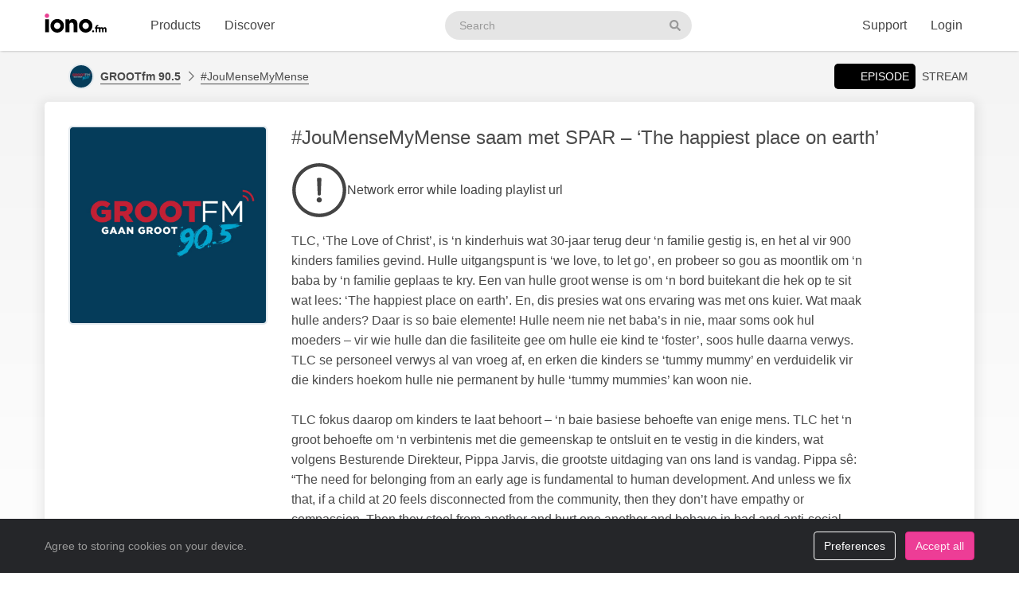

--- FILE ---
content_type: text/html; charset=UTF-8
request_url: https://www.iono.fm/e/1244334
body_size: 12210
content:
<!doctype html>
<!--[if lt IE 7]> <html class="no-js ie6" lang="en"> <![endif]-->
<!--[if IE 7]>    <html class="no-js ie7" lang="en" xmlns="http://www.w3.org/1999/xhtml" xmlns:og="http://ogp.me/ns#" xmlns:fb="https://www.facebook.com/2008/fbml"> <![endif]-->
<!--[if IE 8]>    <html class="no-js ie8" lang="en" xmlns="http://www.w3.org/1999/xhtml" xmlns:og="http://ogp.me/ns#" xmlns:fb="https://www.facebook.com/2008/fbml"> <![endif]-->
<!--[if gt IE 8]><!--> <html xmlns="http://www.w3.org/1999/xhtml" xmlns:og="http://ogp.me/ns#" xmlns:fb="https://www.facebook.com/2008/fbml" class="no-js no-canvas no-audio no-flash" lang="en"> <!--<![endif]-->
<head>

  <meta charset="utf-8">

  <!-- Always force latest IE rendering engine (even in intranet) & Chrome Frame
       Remove this if you use the .htaccess -->
  <meta http-equiv="X-UA-Compatible" content="IE=edge,chrome=1">

  <title>#JouMenseMyMense, 26 Oct #JouMenseMyMense saam met SPAR – ‘The happiest place on earth’ &middot; GROOTfm 90.5 - iono.fm</title>
  <meta name="description" content="#JouMenseMyMense, 26 Oct #JouMenseMyMense saam met SPAR – ‘The happiest place on earth’ - TLC, ‘The Love of Christ’, is ‘n kinderhuis wat 30-jaar terug deur ‘n familie gestig is, en het al vir 900 kinders families gevind. Hulle uitgangspunt is ‘we love, to let go’, en probeer so gou as moontlik om ‘n baba by ‘n familie geplaas te kry. Een van hulle groot wense is om ‘n bord buitekant die hek op te sit wat lees: ‘The happiest place on earth’. En, dis presies wat ons ervaring was met ons kuier. Wat maak hulle anders? Daar is so baie elemente! Hulle neem nie net baba’s in nie, maar soms ook hul moeders – vir wie hulle dan die fasiliteite gee om hulle eie kind te ‘foster’, soos hulle daarna verwys. TLC se personeel verwys al van vroeg af, en erken die kinders se ‘tummy mummy’ en verduidelik vir die kinders hoekom hulle nie permanent by hulle ‘tummy mummies’ kan woon nie.

TLC fokus daarop om kinders te laat behoort – ‘n baie basiese behoefte van enige mens. TLC het ‘n groot behoefte om ‘n verbintenis met die gemeenskap te ontsluit en te vestig in die kinders, wat volgens Besturende Direkteur, Pippa Jarvis, die grootste uitdaging van ons land is vandag. Pippa sê: “The need for belonging from an early age is fundamental to human development. And unless we fix that, if a child at 20 feels disconnected from the community, then they don’t have empathy or compassion. Then they steel from another and hurt one another and behave in bad and anti-social ways because they haven’t belonged to a society. They don’t understand how it feels to be loved and be important and be invested in, and we need to fix that.”

Nie net voorsien die personeel en span van TLC vir hierdie kinders ‘n tuiste, ‘n plek van veiligheid, liefde en ontferming nie, maar, wanneer die kinders aangeneem word, kry hulle ‘n foto-album. Hierdie foto-album bevat foto’s van mylpale (“milestones”) van tot hulle eerste tree, tot hulle eerste tand. Die kinders wat die huis dan verlaat, neem die album saam, sodat wanneer hulle daar weggaan, hulle nie net ‘n vertrekpunt het na hul volgende hoofstuk nie, maar ‘n verlede wat alles omhels wat so eie is aan ‘n kind met ‘n ‘normale’ opvoeding, begin en lewe. Pippa, Ellen, Tommy, die hele span, het ons harte so diep geraak. Dankie dat julle nie net waardige mense die wêreld instuur nie, maar getuienisse, stories, verhale van oorwinning. Dankie dat ons ‘the happiest place on earth’ kon ervaar. Ons paaie sal weer kruis.">
  <meta name="author" content="GROOTfm 90.5">
  <meta name="keywords" content="audio episode,GROOTfm 90.5,#JouMenseMyMense,#JouMenseMyMense saam met SPAR – ‘The happiest place on earth’">
    <meta name="robots" content="index,follow">
  
  <!-- Mobile viewport optimized: j.mp/bplateviewport -->
  <meta name="viewport" content="width=device-width, initial-scale=1.0, minimum-scale=1.0, maximum-scale=1.0, user-scalable=0">
  <meta name="handheldfriendly" content="true">

  <link rel="dns-prefetch" href="https://cdn.iono.fm/">
  
  <!-- Transcription -->
  
  <!-- Twitter Card / Facebook Opengraph -->
  <!-- Facebook Opengraph data, http://graph.facebook.com/ionopage -->
<meta property="fb:app_id" content="155575401253138" />
<meta property="fb:admins" content="iono.fm" />
<meta property="og:site_name" content="iono.fm" />
<meta property="og:type" content="music.song" />
<meta property="og:url" content="https://www.iono.fm/e/1244334" />
<meta property="og:title" content="#JouMenseMyMense saam met SPAR – ‘The happiest place on earth’" />
<meta property="og:description" content="TLC, ‘The Love of Christ’, is ‘n kinderhuis wat 30-jaar terug deur ‘n familie gestig is, en het al vir 900 kinders families gevind. Hulle uitgangspunt is ‘we love, to let go’, en probeer so gou as moontlik om ‘n baba by ‘n familie geplaas te kry. Een van hulle groot wense is om ‘n bord buitekant die hek op te sit wat lees: ‘The happiest place on earth’. En, dis presies wat ons ervaring was met ons kuier. Wat maak hulle anders? Daar is so baie elemente! Hulle neem nie net baba’s in nie, maar soms ook hul moeders – vir wie hulle dan die fasiliteite gee om hulle eie kind te ‘foster’, soos hulle daarna verwys. TLC se personeel verwys al van vroeg af, en erken die kinders se ‘tummy mummy’ en verduidelik vir die kinders hoekom hulle nie permanent by hulle ‘tummy mummies’ kan woon nie.

TLC fokus daarop om kinders te laat behoort – ‘n baie basiese behoefte van enige mens. TLC het ‘n groot behoefte om ‘n verbintenis met die gemeenskap te ontsluit en te vestig in die kinders, wat volgens Besturende Direkteur, Pippa Jarvis, die grootste uitdaging van ons land is vandag. Pippa sê: “The need for belonging from an early age is fundamental to human development. And unless we fix that, if a child at 20 feels disconnected from the community, then they don’t have empathy or compassion. Then they steel from another and hurt one another and behave in bad and anti-social ways because they haven’t belonged to a society. They don’t understand how it feels to be loved and be important and be invested in, and we need to fix that.”

Nie net voorsien die personeel en span van TLC vir hierdie kinders ‘n tuiste, ‘n plek van veiligheid, liefde en ontferming nie, maar, wanneer die kinders aangeneem word, kry hulle ‘n foto-album. Hierdie foto-album bevat foto’s van mylpale (“milestones”) van tot hulle eerste tree, tot hulle eerste tand. Die kinders wat die huis dan verlaat, neem die album saam, sodat wanneer hulle daar weggaan, hulle nie net ‘n vertrekpunt het na hul volgende hoofstuk nie, maar ‘n verlede wat alles omhels wat so eie is aan ‘n kind met ‘n ‘normale’ opvoeding, begin en lewe. Pippa, Ellen, Tommy, die hele span, het ons harte so diep geraak. Dankie dat julle nie net waardige mense die wêreld instuur nie, maar getuienisse, stories, verhale van oorwinning. Dankie dat ons ‘the happiest place on earth’ kon ervaar. Ons paaie sal weer kruis." />
<meta property="og:image" content="https://cdn.iono.fm/files/p274/logo_274_20250908_202204_750.jpeg" />
<meta property="og:rich_attachment" content="1" />
<meta property="og:audio" content="https://dl.iono.fm/epi/prov_274/epi_1244334_medium.m4a" />
<meta property="og:audio:secure_url" content="https://dl.iono.fm/epi/prov_274/epi_1244334_medium.m4a" />
<meta property="og:audio:type" content="audio/m4a" />
<!-- Twitter Card data @ionofm -->
<meta name="twitter:site" content="@ionofm">
<meta name="twitter:card" content="player" />
<meta name="twitter:title" content="#JouMenseMyMense saam met SPAR – ‘The happiest place on earth’" />
<meta name="twitter:image" content="https://cdn.iono.fm/files/p274/logo_274_20250908_202204_750.jpeg" />
<meta name="twitter:description" content="TLC, ‘The Love of Christ’, is ‘n kinderhuis wat 30-jaar terug deur ‘n familie gestig is, en het al vir 900 kinders families gevind. Hulle uitgangspunt is ‘we love, to let go’, en probeer so gou as moontlik om ‘n baba by ‘n familie geplaas te kry. Een van hulle groot wense is om ‘n bord buitekant die hek op te sit wat lees: ‘The happiest place on earth’. En, dis presies wat ons ervaring was met ons kuier. Wat maak hulle anders? Daar is so baie elemente! Hulle neem nie net baba’s in nie, maar soms ook hul moeders – vir wie hulle dan die fasiliteite gee om hulle eie kind te ‘foster’, soos hulle daarna verwys. TLC se personeel verwys al van vroeg af, en erken die kinders se ‘tummy mummy’ en verduidelik vir die kinders hoekom hulle nie permanent by hulle ‘tummy mummies’ kan woon nie.

TLC fokus daarop om kinders te laat behoort – ‘n baie basiese behoefte van enige mens. TLC het ‘n groot behoefte om ‘n verbintenis met die gemeenskap te ontsluit en te vestig in die kinders, wat volgens Besturende Direkteur, Pippa Jarvis, die grootste uitdaging van ons land is vandag. Pippa sê: “The need for belonging from an early age is fundamental to human development. And unless we fix that, if a child at 20 feels disconnected from the community, then they don’t have empathy or compassion. Then they steel from another and hurt one another and behave in bad and anti-social ways because they haven’t belonged to a society. They don’t understand how it feels to be loved and be important and be invested in, and we need to fix that.”

Nie net voorsien die personeel en span van TLC vir hierdie kinders ‘n tuiste, ‘n plek van veiligheid, liefde en ontferming nie, maar, wanneer die kinders aangeneem word, kry hulle ‘n foto-album. Hierdie foto-album bevat foto’s van mylpale (“milestones”) van tot hulle eerste tree, tot hulle eerste tand. Die kinders wat die huis dan verlaat, neem die album saam, sodat wanneer hulle daar weggaan, hulle nie net ‘n vertrekpunt het na hul volgende hoofstuk nie, maar ‘n verlede wat alles omhels wat so eie is aan ‘n kind met ‘n ‘normale’ opvoeding, begin en lewe. Pippa, Ellen, Tommy, die hele span, het ons harte so diep geraak. Dankie dat julle nie net waardige mense die wêreld instuur nie, maar getuienisse, stories, verhale van oorwinning. Dankie dat ons ‘the happiest place on earth’ kon ervaar. Ons paaie sal weer kruis." />
<meta name="twitter:player" content="https://embed.iono.fm/epi/1244334" />
<meta name="twitter:player:width" content="320" />
<meta name="twitter:player:height" content="135" />
<meta name="twitter:creator" content="@GrootFM">

  <!-- oEmbed discovery -->
  <link rel="alternate" type="application/json+oembed" href="https://embed.iono.fm/oembed?url=https%3A%2F%2Fwww.iono.fm%2Fe%2F1244334&format=json" title="#JouMenseMyMense, 26 Oct #JouMenseMyMense saam met SPAR – ‘The happiest place on earth’">

  <!-- Different Favicon for DEV/QA -->
  
  <!-- Favicon -->
  <link rel="icon" href="/favicon.svg?v=11.4.2.0" type="image/svg+xml">
  <link rel="icon" href="/favicon.ico?v=11.4.2.0" sizes="any"> <!-- 16x16 and 32×32 -->
  <link rel="apple-touch-icon" href="/favicon/favicon-180.png?v=11.4.2.0"> <!-- 180×180 -->
  <link rel="manifest" href="/site.webmanifest?v=11.4.2.0"> <!-- 192×192 and 512x512 -->
  
  <meta name="theme-color" content="#ffffff">
  <!-- <meta name="theme-color" media="(prefers-color-scheme: light)" content="white" /> -->
  <!-- <meta name="theme-color" media="(prefers-color-scheme: dark)" content="black" /> -->

  
  
  <!-- NewRelic Browser / RUM -->
   
    <script type="text/plain" cookie-consent="analytics" src="/js/newrelic.website.js"></script>
  
  <!-- Custom web fonts -->
  
  <!-- CSS load defined style sheets; implied media="all" -->
            <link rel="stylesheet" async href="/css/min/normal.css?v=11.4.2.0">
      
      <style>
      /* Page overloads for CSS variables */
      :root {
        --page-accent: #053C5A;
        --list-hover: #053C5A;
      }
    </style>
  
      <link rel="stylesheet" media="print" href="/css/min/print.css" type="text/css">
  
  <!-- opensearch discovery: http://www.opensearch.org/Home -->
  <link rel="search" type="application/opensearchdescription+xml" title="iono.fm" href="/api/opensearch" >
  <script src="/js/vendor/modernizr-2.8.2.min.js"></script>
  
      <!-- Plausible analytics for admin usage -->
    
    <!-- Pipedrive leadfeeder for product pages -->
      
</head>
<body>
  
  <div id="container">
          <div class="scroll-progress" hidden>
        <div class="scroll-progress-bar"></div>
      </div>
    
    <header class="c-navbar-wrapper no-print">
  		<div class="c-navbar c-navbar--light">
    <div class="container-fluid hidden-phone">
        <div class="c-navbar-inner">
            <a href="/" class="c-navbar-brand">
                <svg class="c-navbar-logo" role="presentation" aria-hidden="true">
                    <use xlink:href="/svg/spritemap.v67089b1e727fa2cd86dd008cb1b4ef77.svg#logo" fill="inherit"/>
                </svg>
                <span class="h-sr-only">Visit iono.fm homepage</span>
            </a>

            <!-- IMPORTANT: Don't remove the comments after the nav items, we use comments here to prevent browsers adding whitespace between inline-block elements -->
            <nav class="c-navbar-nav h-text--nowrap">
                <div id="navbar-podcasting-menu" class="c-navbar-item dropdown">
                    <button class="c-navbar-link" data-toggle="dropdown">Products</button>

                    <div class="dropdown-menu c-navbar-dropdown-menu fade">
                        <div class="c-navbar-section c-navbar-section--left">
                            <a class="c-navbar-dropdown-item" href="/products/podcasting">
                                <svg class="icon icon--accented icon--medium"  role="presentation" aria-hidden="true"><use xlink:href="/svg/spritemap.v67089b1e727fa2cd86dd008cb1b4ef77.svg#icon-podcasting"/></svg>                                <div class="h-d--inline-block">
                                    <div class="c-navbar-dropdown-title">Podcast hosting</div>
                                    <div class="c-navbar-dropdown-desc">Modern podcasting platform</div>
                                </div>
                                <i class="icon icon--right fa fa-chevron-right"></i>
                            </a>

                            <a class="c-navbar-dropdown-item" href="/products/streaming">
                                <svg class="icon icon--accented icon--medium"  role="presentation" aria-hidden="true"><use xlink:href="/svg/spritemap.v67089b1e727fa2cd86dd008cb1b4ef77.svg#icon-RadioStreaming"/></svg>                                <div class="h-d--inline-block">
                                    <div class="c-navbar-dropdown-title">Radio streaming</div>
                                    <div class="c-navbar-dropdown-desc">For commercial & community stations</div>
                                </div>
                                <i class="icon icon--right fa fa-chevron-right"></i>
                            </a>

                            <a class="c-navbar-dropdown-item" href="/products/advertising">
                                <svg class="icon icon--accented icon--medium"  role="presentation" aria-hidden="true"><use xlink:href="/svg/spritemap.v67089b1e727fa2cd86dd008cb1b4ef77.svg#icon-Advertising"/></svg>                                <div class="h-d--inline-block">
                                    <div class="c-navbar-dropdown-title">Advertising</div>
                                    <div class="c-navbar-dropdown-desc">Podcast & stream ad insertion</div>
                                </div>
                                <i class="icon icon--right fa fa-chevron-right"></i>
                            </a>

                            <hr class="c-navbar-dropdown-separator" />

                            <a class="c-navbar-dropdown-item" href="/pricing">
                                <svg class="icon icon--accented icon--medium"  role="presentation" aria-hidden="true"><use xlink:href="/svg/spritemap.v67089b1e727fa2cd86dd008cb1b4ef77.svg#icon-ProductPricing"/></svg>                                <div class="c-navbar-dropdown-title">Pricing & sign-up</div>
                                <i class="icon icon--right fa fa-chevron-right"></i>
                            </a>
                        </div>

                        <div class="c-navbar-section c-navbar-section--right">
                            <a class="c-navbar-dropdown-item" href="/products/webapp">
                                <svg class="icon icon--accented icon--medium"  role="presentation" aria-hidden="true"><use xlink:href="/svg/spritemap.v67089b1e727fa2cd86dd008cb1b4ef77.svg#icon-MobileWebApp"/></svg>                                <div class="h-d--inline-block">
                                    <div class="c-navbar-dropdown-title">Mobile app</div>
                                    <div class="c-navbar-dropdown-desc">Themed mobile app for your content</div>
                                </div>
                                <i class="icon icon--right fa fa-chevron-right"></i>
                            </a>

                            <a class="c-navbar-dropdown-item" href="/products/recognition">
                                <svg class="icon icon--accented icon--medium"  role="presentation" aria-hidden="true"><use xlink:href="/svg/spritemap.v67089b1e727fa2cd86dd008cb1b4ef77.svg#icon-AudioRecognition01"/></svg>                                <div class="h-d--inline-block">
                                    <div class="c-navbar-dropdown-title">Recognition</div>
                                    <div class="c-navbar-dropdown-desc">Recognise songs &amp; ads in live streams</div>
                                </div>
                                <i class="icon icon--right fa fa-chevron-right"></i>
                            </a>

                            <a class="c-navbar-dropdown-item" href="/products/archiving">
                                <svg class="icon icon--accented icon--medium"  role="presentation" aria-hidden="true"><use xlink:href="/svg/spritemap.v67089b1e727fa2cd86dd008cb1b4ef77.svg#icon-StreamArchive"/></svg>                                <div class="h-d--inline-block">
                                    <div class="c-navbar-dropdown-title">Stream archive</div>
                                    <div class="c-navbar-dropdown-desc">Archive radio streams to the cloud</div>
                                </div>
                                <i class="icon icon--right fa fa-chevron-right"></i>
                            </a>

                            <hr class="c-navbar-dropdown-separator" />

                            <a class="c-navbar-dropdown-item" href="#sales-modal" data-toggle="slidein" data-remote="/support/contact/sales">
                                <svg class="icon icon--accented icon--medium"  role="presentation" aria-hidden="true"><use xlink:href="/svg/spritemap.v67089b1e727fa2cd86dd008cb1b4ef77.svg#icon-ContactSales"/></svg>                                <div class="h-d--inline-block">
                                    <div class="c-navbar-dropdown-title">Contact sales</div>
                                </div>
                                <i class="icon icon--right fa fa-chevron-right"></i>
                            </a>
                        </div>
                    </div>
                </div><!--
             --><a href="/browse" class="c-navbar-item c-navbar-link active">Discover</a>
            </nav>

            <form method="get" action="/search" class="c-navbar-search">
                <div class="c-search-input c-navbar-search-input">
                    <label for="navbar-search-input" class="h-sr-only">Search podcasts</label>
                    <input type="text" id="navbar-search-input" name="search" class="c-navbar-search-input-control c-search-input-control" placeholder="Search">

                    <button type="submit" class="c-navbar-search-input-btn c-search-input-btn" tabindex="-1">
                        <svg class="icon "  role="presentation" aria-hidden="true"><use xlink:href="/svg/spritemap.v67089b1e727fa2cd86dd008cb1b4ef77.svg#icon-search"/></svg>                        <span class="h-sr-only">Search</span>
                    </button>
                </div>
            </form>

            <div class="c-navbar-nav c-navbar-nav--right h-text--nowrap">
                <div class="c-navbar-item dropdown" id="navbar-support-menu">
                    <button class="c-navbar-link" data-toggle="dropdown">Support</button>

                    <div class="dropdown-menu c-navbar-dropdown-menu fade">
                        <a class="c-navbar-dropdown-item" href="http://status.iono.fm" target="_blank">
                            <svg class="icon icon--accented icon--medium"  role="presentation" aria-hidden="true"><use xlink:href="/svg/spritemap.v67089b1e727fa2cd86dd008cb1b4ef77.svg#icon-PlatformStatus"/></svg>                            <span class="h-d--inline-block">
                                <div class="c-navbar-dropdown-title">Platform status</div>
                                <div class="c-navbar-dropdown-desc">Platform outages &amp; incidents</div>
                            </span>
                            <i class="icon icon--right fa fa-external-link-alt"></i>
                        </a>
                        <a class="c-navbar-dropdown-item" href="https://support.iono.fm" target="_blank">
                            <svg class="icon icon--accented icon--medium"  role="presentation" aria-hidden="true"><use xlink:href="/svg/spritemap.v67089b1e727fa2cd86dd008cb1b4ef77.svg#icon-FAQ"/></svg>                            <span class="h-d--inline-block">
                                <div class="c-navbar-dropdown-title">FAQ &amp; documentation</div>
                                <div class="c-navbar-dropdown-desc">Support knowledge base</div>
                            </span>
                            <i class="icon icon--right fa fa-external-link-alt"></i>
                        </a>
                        <a class="c-navbar-dropdown-item" href="#support-modal" data-remote="/support/contact/support" data-toggle="slidein">
                            <svg class="icon icon--accented icon--medium"  role="presentation" aria-hidden="true"><use xlink:href="/svg/spritemap.v67089b1e727fa2cd86dd008cb1b4ef77.svg#icon-UserSupport"/></svg>                            <span class="h-d--inline-block">
                                <div class="c-navbar-dropdown-title">Contact support</div>
                                <div class="c-navbar-dropdown-desc">Contact our support team</div>
                            </span>
                            <i class="icon icon--right fa fa-chevron-right"></i>
                        </a>
                    </div>
                </div>
                                    <a href="/login" class="c-navbar-link">Login</a>
                            </div>
        </div>
    </div>

    <div class="c-navbar--mobile visible-phone">
        <div class="container-fluid">
            <div class="c-navbar-inner clearfix">
                <a href="/" class="c-navbar-brand">
                    <svg class="c-navbar-logo" role="presentation" aria-hidden="true">
                        <use xlink:href="/svg/spritemap.v67089b1e727fa2cd86dd008cb1b4ef77.svg#logo" fill="inherit"/>
                    </svg>
                </a>

                <button type="button" class="c-navbar-link c-navbar-toggle-btn" data-toggle="modal" data-target="#navbar-mobile-menu">
                    <svg class="icon " style="width:24px; height:24px;" role="presentation" aria-hidden="true"><use xlink:href="/svg/spritemap.v67089b1e727fa2cd86dd008cb1b4ef77.svg#icon-bars--regular"/></svg>                </button>
            </div>
        </div>
    </div>
</div>

<div class="modal hide fade c-navbar-modal" id="navbar-mobile-menu" tabindex="-1" aria-labelledby="navbar-mobile-menu-title" aria-hidden="true" style="position: fixed">
    <div class="modal-header c-navbar-modal-header clearfix">
        <button type="button" class="c-navbar-modal-close-btn pull-right" data-dismiss="modal" aria-hidden="true">
            <svg class="icon " style="width:24px; height:24px;" role="presentation" aria-hidden="true"><use xlink:href="/svg/spritemap.v67089b1e727fa2cd86dd008cb1b4ef77.svg#icon-times--regular"/></svg>        </button>
    </div>
    <div class="modal-body">
        <ul class="nav nav-list">
            <li class="nav-header">Discover</li>
            <li>
                <a href="/browse">
                    <svg class="icon icon--accented icon--medium"  role="presentation" aria-hidden="true"><use xlink:href="/svg/spritemap.v67089b1e727fa2cd86dd008cb1b4ef77.svg#icon-Discover"/></svg>Discover podcasts & streams
                </a>
            </li>
            <li>
                <form action="/search" method="GET" class="h-mb--0">
                    <div class="c-search-input">
                        <input type="text" class="o-form-input c-search-input-control" name="search" placeholder="Search..." style="border-radius:9999px;">
                        <button type="submit" class="c-search-input-btn btn-icon"><svg class="icon "  role="presentation" aria-hidden="true"><use xlink:href="/svg/spritemap.v67089b1e727fa2cd86dd008cb1b4ef77.svg#icon-search"/></svg></button>
                    </div>
                </form>
            </li>

            <li class="nav-header">Account</li>
                            <li>
                    <a href="/login">
                        <svg class="icon icon--accented icon--medium"  role="presentation" aria-hidden="true"><use xlink:href="/svg/spritemap.v67089b1e727fa2cd86dd008cb1b4ef77.svg#icon-SignIn"/></svg>Login
                    </a>
                </li>
            
            
            
            <li class="nav-header">Business products</li>
            <li>
                <a href="/products/podcasting"><svg class="icon icon--accented icon--medium"  role="presentation" aria-hidden="true"><use xlink:href="/svg/spritemap.v67089b1e727fa2cd86dd008cb1b4ef77.svg#icon-podcasting"/></svg>Podcast hosting</a>
            </li>
            <li>
                <a href="/products/streaming"><svg class="icon icon--accented icon--medium"  role="presentation" aria-hidden="true"><use xlink:href="/svg/spritemap.v67089b1e727fa2cd86dd008cb1b4ef77.svg#icon-RadioStreaming"/></svg>Radio streaming</a>
            </li>
            <li>
                <a href="/products/advertising"><svg class="icon icon--accented icon--medium"  role="presentation" aria-hidden="true"><use xlink:href="/svg/spritemap.v67089b1e727fa2cd86dd008cb1b4ef77.svg#icon-Advertising"/></svg>Advertising</a>
            </li>
            <li>
                <a href="/products/webapp"><svg class="icon icon--accented icon--medium"  role="presentation" aria-hidden="true"><use xlink:href="/svg/spritemap.v67089b1e727fa2cd86dd008cb1b4ef77.svg#icon-MobileWebApp"/></svg>Mobile app</a>
            </li>
            <li>
                <a href="/products/recognition"><svg class="icon icon--accented icon--medium"  role="presentation" aria-hidden="true"><use xlink:href="/svg/spritemap.v67089b1e727fa2cd86dd008cb1b4ef77.svg#icon-AudioRecognition01"/></svg>Recognition</a>
            </li>
            <li>
                <a href="/products/archiving"><svg class="icon icon--accented icon--medium"  role="presentation" aria-hidden="true"><use xlink:href="/svg/spritemap.v67089b1e727fa2cd86dd008cb1b4ef77.svg#icon-StreamArchive"/></svg>Stream archive</a>
            </li>
            <li>
                <a href="/pricing"><svg class="icon icon--accented icon--medium"  role="presentation" aria-hidden="true"><use xlink:href="/svg/spritemap.v67089b1e727fa2cd86dd008cb1b4ef77.svg#icon-ProductPricing"/></svg>Pricing & sign-up</a>
            </li>
            <li>
                <a href="#sales-modal" data-toggle="slidein" data-remote="/support/contact/sales"><svg class="icon icon--accented icon--medium"  role="presentation" aria-hidden="true"><use xlink:href="/svg/spritemap.v67089b1e727fa2cd86dd008cb1b4ef77.svg#icon-ContactSales"/></svg>Contact sales</a>
            </li>

            <li class="nav-header">Support</li>
            <li>
                <a href="http://status.iono.fm" target="_blank">
                    <svg class="icon icon--accented icon--medium"  role="presentation" aria-hidden="true"><use xlink:href="/svg/spritemap.v67089b1e727fa2cd86dd008cb1b4ef77.svg#icon-PlatformStatus"/></svg>Platform status
                </a>
            </li>
            <li>
                <a href="https://support.iono.fm" target="_blank">
                    <svg class="icon icon--accented icon--medium"  role="presentation" aria-hidden="true"><use xlink:href="/svg/spritemap.v67089b1e727fa2cd86dd008cb1b4ef77.svg#icon-FAQ"/></svg>FAQ & documentation
                </a>
            </li>
            <li>
                <a href="#support-modal" data-remote="/support/contact/support" data-toggle="slidein">
                    <svg class="icon icon--accented icon--medium"  role="presentation" aria-hidden="true"><use xlink:href="/svg/spritemap.v67089b1e727fa2cd86dd008cb1b4ef77.svg#icon-UserSupport"/></svg>Contact support
                </a>
            </li>
        </ul>
    </div>
</div>
    </header>

    <div id="main" role="main">
    		<!-- <div id="page">  -->
    
    <div class="content_background">
        
                    <div class="browse-menu">
    <div class="container-fluid">
        <div class="browse-menu-inner">
            <picture><source srcset="https://cdn.iono.fm/files/p274/logo_274_20250908_202204_120.avif" type="image/avif"><img height="40" width="40" src="https://cdn.iono.fm/files/p274/logo_274_20250908_202204_120.jpeg" alt="" class="browse-menu-logo thumbnail" /></picture>
            <div class="browse-menu-breadcrumbs">
                <a href="/p/274"><b>GROOTfm 90.5</b></a>
                <a href="/c/4387">#JouMenseMyMense</a>
            </div>

            <ul class="menu">
                <li><a href="/e/1244334" class="selected"><i class="icon fa fa-waveform-lines"></i>Episode</a></li>
                                    <li><a href="/s/330">Stream</a></li>
                            </ul>
        </div>
    </div>
</div>
        
        <div class=" container-fluid">
                                        
                <noscript>
                    <div class="alert alert-error">This site requires JavaScript to be enabled. Please enable JavaScript in your browser settings, or upgrade to a modern browser.</div>
                </noscript>
                
                            
            
            <!-- <div class="row-fluid"> -->
        		<!-- <div class="span12"> -->
            <div class="content_wrapper">
                <div class="content_main">
                                             


<article itemscope itemtype="http://schema.org/MusicRecording" id="urn_ionocm_epi_1244334" class="fragment_detail card h-p--0 h-mb--4u">
    <!-- Populate concistent Microdata for Google crawlers -->
    <meta itemprop="name" content="26 Oct #JouMenseMyMense saam met SPAR – ‘The happiest place on earth’">
    <meta itemprop="url" content="https://www.iono.fm/e/1244334">
    <meta itemprop="duration" content="PT10M38S">    <meta itemprop="byArtist" content="GROOTfm 90.5">
    <meta itemprop="provider" content="https://www.iono.fm/p/274">
    <meta itemprop="inAlbum" content="#JouMenseMyMense">

    
    <div class="card-body">
    	<div class="fragment_detail_left">
            <div class="fragment_detail_logo thumbnail">  <div class="aspect-1x1"><picture><source srcset="https://cdn.iono.fm/files/p274/logo_274_20250908_202204_750.avif" type="image/avif"><img height="250" width="250" src="https://cdn.iono.fm/files/p274/logo_274_20250908_202204_750.jpeg" alt="" style="width: 100%; height: auto;" /></picture>  </div></div>    	</div>

        <div class="fragment_detail_middle">
            <!-- Page header -->
        	<h1 class="fragment_detail_header">
        		                #JouMenseMyMense saam met SPAR – ‘The happiest place on earth’        	</h1>

            
                            <div class="h-my--2u">
                    <div class="player"
    data-urn="urn:ionocm:epi:1244334"
    data-source="https://iframe.iono.fm/playlists/e/1244334"
    data-ad-skip-offset="10"
            
    >
<div class="player-placeholder h-text--muted">
    <svg width="70px" height="70px" xmlns="http://www.w3.org/2000/svg" fill="currentColor" viewBox="0 0 512 512"><path d="M256 504c137 0 248-111 248-248S393 8 256 8 8 119 8 256s111 248 248 248zM40 256c0-118.7 96.1-216 216-216 118.7 0 216 96.1 216 216 0 118.7-96.1 216-216 216-118.7 0-216-96.1-216-216z"></path><path d="M360.567 240.682l-149.286-91.093C197.879 142.098 181 151.718 181 167.467v177.077c0 15.664 16.795 25.369 30.281 17.878l149.286-85.985c13.911-7.747 13.911-27.923 0-35.755zm-152.424 83.259V188.665c0-4.001 4.326-6.47 7.719-4.341l114.084 69.553c3.308 2.043 3.224 6.896-.084 8.769l-114.085 65.722c-3.393 1.958-7.634-.51-7.634-4.427z"></path></svg>

    <div>Loading player...</div>
</div>
</div>                </div>
            
            <!-- Description -->
            <div itemprop="description" class="fragment_desc_detail">
                                    TLC, ‘The Love of Christ’, is ‘n kinderhuis wat 30-jaar terug deur ‘n familie gestig is, en het al vir 900 kinders families gevind. Hulle uitgangspunt is ‘we love, to let go’, en probeer so gou as moontlik om ‘n baba by ‘n familie geplaas te kry. Een van hulle groot wense is om ‘n bord buitekant die hek op te sit wat lees: ‘The happiest place on earth’. En, dis presies wat ons ervaring was met ons kuier. Wat maak hulle anders? Daar is so baie elemente! Hulle neem nie net baba’s in nie, maar soms ook hul moeders – vir wie hulle dan die fasiliteite gee om hulle eie kind te ‘foster’, soos hulle daarna verwys. TLC se personeel verwys al van vroeg af, en erken die kinders se ‘tummy mummy’ en verduidelik vir die kinders hoekom hulle nie permanent by hulle ‘tummy mummies’ kan woon nie.<br />
<br />
TLC fokus daarop om kinders te laat behoort – ‘n baie basiese behoefte van enige mens. TLC het ‘n groot behoefte om ‘n verbintenis met die gemeenskap te ontsluit en te vestig in die kinders, wat volgens Besturende Direkteur, Pippa Jarvis, die grootste uitdaging van ons land is vandag. Pippa sê: “The need for belonging from an early age is fundamental to human development. And unless we fix that, if a child at 20 feels disconnected from the community, then they don’t have empathy or compassion. Then they steel from another and hurt one another and behave in bad and anti-social ways because they haven’t belonged to a society. They don’t understand how it feels to be loved and be important and be invested in, and we need to fix that.”<br />
<br />
Nie net voorsien die personeel en span van TLC vir hierdie kinders ‘n tuiste, ‘n plek van veiligheid, liefde en ontferming nie, maar, wanneer die kinders aangeneem word, kry hulle ‘n foto-album. Hierdie foto-album bevat foto’s van mylpale (“milestones”) van tot hulle eerste tree, tot hulle eerste tand. Die kinders wat die huis dan verlaat, neem die album saam, sodat wanneer hulle daar weggaan, hulle nie net ‘n vertrekpunt het na hul volgende hoofstuk nie, maar ‘n verlede wat alles omhels wat so eie is aan ‘n kind met ‘n ‘normale’ opvoeding, begin en lewe. Pippa, Ellen, Tommy, die hele span, het ons harte so diep geraak. Dankie dat julle nie net waardige mense die wêreld instuur nie, maar getuienisse, stories, verhale van oorwinning. Dankie dat ons ‘the happiest place on earth’ kon ervaar. Ons paaie sal weer kruis.                            </div>

            
            <div class="fragment_tags">
                
                <span class="fragment_tag" title="Publish date">
                    <i class="icon far fa-clock"></i>26 Oct 2022                </span>

                <span class="fragment_tag" title="Language">
                    <i class="icon far fa-music-alt -fa-language"></i>Afrikaans                </span>

                
                
                                                            <!-- Geographic information - not for Books -->
                        <span class="fragment_tag" title="Country">
                            <i class="icon far fa-map-marker-alt -fa-globe-africa"></i>South Africa                        </span>
                                    
                                    <!-- Categories -->
                    <span itemprop="keywords" class="fragment_tag" title="Categories">
                        <i class="icon far fa-tags"></i>Technology &middot; TV & Film                    </span>
                
                            </div>

            <div class="fragment_actions">
                                    <button type="button" class="btn btn-default btn-icon@phone btn-hollow -btn-pilled" data-toggle="slidein" data-remote="/episodes/1244334/share">
                        <i class="icon far fa-share-alt"></i><span class="btn-label">Share</span>
                    </button>
                
                                    <button type="button" class="btn btn-default btn-icon@phone btn-hollow" data-toggle="slidein" data-remote="/channels/4387/follow">
                        <i class="icon far fa-rss"></i><span class="btn-label">Follow</span>
                    </button>

                                            <button class="btn btn-default btn-icon@phone btn-hollow -btn-pilled" data-toggle="slidein" data-remote="/episodes/1244334/download"><i class="icon far fa-download"></i><span class="btn-label">Download</span></button>
                                                                                        </div>
        </div>
    </div>
</article>

<!-- Show dashboard to admin users -->
    
    

<!-- Show transcript(if available and display to end-user selected) -->

            
        <div class="browse-list">
    <div class="browse-list-header">
        <h3 class="browse-list-title">Other recent episodes</h3>
    </div>
    <div class="browse-list-items card">
                    <article
    data-state="ready"
    itemprop="track"
    itemscope
    itemtype="http://schema.org/MusicRecording"
    id="urn_ionocm_epi_1365510"
    class="fragment_list fragment_list--linked even"
>
    <!-- Populate concistent Microdata for Google crawlers -->
    <meta itemprop="name" content="2 Oct JMMM 21 SEP">
    <meta itemprop="url" content="https://www.iono.fm/e/1365510">
    <meta itemprop="duration" content="PT5M3S">    <meta itemprop="byArtist" content="GROOTfm 90.5">
    <meta itemprop="provider" content="https://www.iono.fm/p/274">
    <meta itemprop="inAlbum" content="#JouMenseMyMense">

	<div class="fragment_list_left">
        <div class="fragment_list_logo thumbnail">  <div class="aspect-1x1"><picture><source srcset="https://cdn.iono.fm/files/p274/logo_274_20250908_202204_350.avif" type="image/avif"><img height="140" width="140" src="https://cdn.iono.fm/files/p274/logo_274_20250908_202204_350.jpeg" alt="" loading="lazy" style="width: 100%; height: auto;" /></picture>  </div></div>	</div>

                
    <!-- Middle frame -->
	<div class="fragment_list_middle">
		<!-- Title: diff (name) -->
		<h3 class="fragment_list_header">
            <a href="/e/1365510" class="stretched-link">
    			JMMM 21 SEP            </a>
		</h3>

        <!-- Display any action error -->
		
		<!-- Subtitles: only if not on channel page -->
		
        
        
		<!-- Description -->
		<div itemprop="description" class="fragment_desc">
            Die omvang van die nood laat mens soms oorweldig, verlam en selfs effens lomp voel. Net omdat ons nie alles vir almal kan wees en doen nie, beteken nie ons moet ons gewone menslike omgee verloor wat fokus op dit wat ons wel vir mekaar kan doen nie.  GROOTfm 90.5…        </div>

        <div class="fragment_list_tags">
                            <span class="fragment_tag" title="Published">
                    <i class="icon far fa-clock"></i>2 Oct 2023                </span>
            
            <span class="fragment_tag" title="Duration">
                <i class="icon far fa-stopwatch"></i>5&nbsp;min            </span>
        </div>

        	</div>

    <i class="icon fa fa-chevron-right"></i>
</article>
                    <article
    data-state="ready"
    itemprop="track"
    itemscope
    itemtype="http://schema.org/MusicRecording"
    id="urn_ionocm_epi_1254454"
    class="fragment_list fragment_list--linked even"
>
    <!-- Populate concistent Microdata for Google crawlers -->
    <meta itemprop="name" content="22 Nov #JouMenseMyMense saam met SPAR – Dié hoop beskaam nie…">
    <meta itemprop="url" content="https://www.iono.fm/e/1254454">
    <meta itemprop="duration" content="PT9M52S">    <meta itemprop="byArtist" content="GROOTfm 90.5">
    <meta itemprop="provider" content="https://www.iono.fm/p/274">
    <meta itemprop="inAlbum" content="#JouMenseMyMense">

	<div class="fragment_list_left">
        <div class="fragment_list_logo thumbnail">  <div class="aspect-1x1"><picture><source srcset="https://cdn.iono.fm/files/p274/logo_274_20250908_202204_350.avif" type="image/avif"><img height="140" width="140" src="https://cdn.iono.fm/files/p274/logo_274_20250908_202204_350.jpeg" alt="" loading="lazy" style="width: 100%; height: auto;" /></picture>  </div></div>	</div>

                
    <!-- Middle frame -->
	<div class="fragment_list_middle">
		<!-- Title: diff (name) -->
		<h3 class="fragment_list_header">
            <a href="/e/1254454" class="stretched-link">
    			#JouMenseMyMense saam met SPAR – Dié hoop beskaam nie…            </a>
		</h3>

        <!-- Display any action error -->
		
		<!-- Subtitles: only if not on channel page -->
		
        
        
		<!-- Description -->
		<div itemprop="description" class="fragment_desc">
            Madelein Bonthuys het vir ons ‘n epos gestuur rakende ‘n vriendin wat deur groot trauma is verlede jaar, net voor Kersfees. Wanda, haar seun en dogter, het hulle geliefde pappa en man aan die dood afgestaan. Die proses was geweldig traumaties, en, alhoewel hy ‘n diabeet was wat uitdagings met…        </div>

        <div class="fragment_list_tags">
                            <span class="fragment_tag" title="Published">
                    <i class="icon far fa-clock"></i>22 Nov 2022                </span>
            
            <span class="fragment_tag" title="Duration">
                <i class="icon far fa-stopwatch"></i>9&nbsp;min            </span>
        </div>

        	</div>

    <i class="icon fa fa-chevron-right"></i>
</article>
                    <article
    data-state="ready"
    itemprop="track"
    itemscope
    itemtype="http://schema.org/MusicRecording"
    id="urn_ionocm_epi_1252307"
    class="fragment_list fragment_list--linked even"
>
    <!-- Populate concistent Microdata for Google crawlers -->
    <meta itemprop="name" content="16 Nov #JouMenseMyMense saam met SPAR – ‘n “Attitude of Gratitude”">
    <meta itemprop="url" content="https://www.iono.fm/e/1252307">
    <meta itemprop="duration" content="PT14M39S">    <meta itemprop="byArtist" content="GROOTfm 90.5">
    <meta itemprop="provider" content="https://www.iono.fm/p/274">
    <meta itemprop="inAlbum" content="#JouMenseMyMense">

	<div class="fragment_list_left">
        <div class="fragment_list_logo thumbnail">  <div class="aspect-1x1"><picture><source srcset="https://cdn.iono.fm/files/p274/logo_274_20250908_202204_350.avif" type="image/avif"><img height="140" width="140" src="https://cdn.iono.fm/files/p274/logo_274_20250908_202204_350.jpeg" alt="" loading="lazy" style="width: 100%; height: auto;" /></picture>  </div></div>	</div>

                
    <!-- Middle frame -->
	<div class="fragment_list_middle">
		<!-- Title: diff (name) -->
		<h3 class="fragment_list_header">
            <a href="/e/1252307" class="stretched-link">
    			#JouMenseMyMense saam met SPAR – ‘n “Attitude of Gratitude”            </a>
		</h3>

        <!-- Display any action error -->
		
		<!-- Subtitles: only if not on channel page -->
		
        
        
		<!-- Description -->
		<div itemprop="description" class="fragment_desc">
            Dis hoe Lalie Reyneke elke oggend wakkerword…  Lalie Reyneke is ‘n buitengewone mens. Ondanks groot trauma wat sy die afgelope jaar beleef het, en nog steeds doen, is sy ‘n sprankel, ‘n inspirasie en ‘n onblusbare vlam! Sy sê die volgende: “Ek is meestal positief, maar glo my... ek huil…        </div>

        <div class="fragment_list_tags">
                            <span class="fragment_tag" title="Published">
                    <i class="icon far fa-clock"></i>16 Nov 2022                </span>
            
            <span class="fragment_tag" title="Duration">
                <i class="icon far fa-stopwatch"></i>14&nbsp;min            </span>
        </div>

        	</div>

    <i class="icon fa fa-chevron-right"></i>
</article>
                    <article
    data-state="ready"
    itemprop="track"
    itemscope
    itemtype="http://schema.org/MusicRecording"
    id="urn_ionocm_epi_1249517"
    class="fragment_list fragment_list--linked even"
>
    <!-- Populate concistent Microdata for Google crawlers -->
    <meta itemprop="name" content="9 Nov #JouMenseMyMense saam met SPAR – Moedeloos, maar nie hoop(e)loos nie!">
    <meta itemprop="url" content="https://www.iono.fm/e/1249517">
    <meta itemprop="duration" content="PT9M12S">    <meta itemprop="byArtist" content="GROOTfm 90.5">
    <meta itemprop="provider" content="https://www.iono.fm/p/274">
    <meta itemprop="inAlbum" content="#JouMenseMyMense">

	<div class="fragment_list_left">
        <div class="fragment_list_logo thumbnail">  <div class="aspect-1x1"><picture><source srcset="https://cdn.iono.fm/files/p274/logo_274_20250908_202204_350.avif" type="image/avif"><img height="140" width="140" src="https://cdn.iono.fm/files/p274/logo_274_20250908_202204_350.jpeg" alt="" loading="lazy" style="width: 100%; height: auto;" /></picture>  </div></div>	</div>

                
    <!-- Middle frame -->
	<div class="fragment_list_middle">
		<!-- Title: diff (name) -->
		<h3 class="fragment_list_header">
            <a href="/e/1249517" class="stretched-link">
    			#JouMenseMyMense saam met SPAR – Moedeloos, maar nie hoop(e)loos nie!            </a>
		</h3>

        <!-- Display any action error -->
		
		<!-- Subtitles: only if not on channel page -->
		
        
        
		<!-- Description -->
		<div itemprop="description" class="fragment_desc">
            Terwyl ons gesels met ‘n mamma en vrou wat tans baie swaar dra, omsien na vyf familie-lede en opofferings ten koste van haarself maak, sit ‘n pappa en huil, ‘n skoonma wat ondersteun, haar eie ma wat bedlêend is as gevolg van dementia en diabetes, en ‘n 12-jarige wat vir…        </div>

        <div class="fragment_list_tags">
                            <span class="fragment_tag" title="Published">
                    <i class="icon far fa-clock"></i>9 Nov 2022                </span>
            
            <span class="fragment_tag" title="Duration">
                <i class="icon far fa-stopwatch"></i>9&nbsp;min            </span>
        </div>

        	</div>

    <i class="icon fa fa-chevron-right"></i>
</article>
                    <article
    data-state="ready"
    itemprop="track"
    itemscope
    itemtype="http://schema.org/MusicRecording"
    id="urn_ionocm_epi_1246448"
    class="fragment_list fragment_list--linked even"
>
    <!-- Populate concistent Microdata for Google crawlers -->
    <meta itemprop="name" content="1 Nov #JouMenseMyMense saam met SPAR – Morelife">
    <meta itemprop="url" content="https://www.iono.fm/e/1246448">
    <meta itemprop="duration" content="PT11M9S">    <meta itemprop="byArtist" content="GROOTfm 90.5">
    <meta itemprop="provider" content="https://www.iono.fm/p/274">
    <meta itemprop="inAlbum" content="#JouMenseMyMense">

	<div class="fragment_list_left">
        <div class="fragment_list_logo thumbnail">  <div class="aspect-1x1"><picture><source srcset="https://cdn.iono.fm/files/p274/logo_274_20250908_202204_350.avif" type="image/avif"><img height="140" width="140" src="https://cdn.iono.fm/files/p274/logo_274_20250908_202204_350.jpeg" alt="" loading="lazy" style="width: 100%; height: auto;" /></picture>  </div></div>	</div>

                
    <!-- Middle frame -->
	<div class="fragment_list_middle">
		<!-- Title: diff (name) -->
		<h3 class="fragment_list_header">
            <a href="/e/1246448" class="stretched-link">
    			#JouMenseMyMense saam met SPAR – Morelife            </a>
		</h3>

        <!-- Display any action error -->
		
		<!-- Subtitles: only if not on channel page -->
		
        
        
		<!-- Description -->
		<div itemprop="description" class="fragment_desc">
            Hoeveel van ons het nie al immigreer of dit oorweeg nie? Vir die vooruitsig van ‘n ‘beter lewe’ nie?  Dis presies wat Morelife gedoen het toe hy vroeër vanjaar sy vrou en dogter in Zimbabwe agtergelaat het vir ‘n beter toekoms, nie vir hom nie, maar vir sy vrou en…        </div>

        <div class="fragment_list_tags">
                            <span class="fragment_tag" title="Published">
                    <i class="icon far fa-clock"></i>1 Nov 2022                </span>
            
            <span class="fragment_tag" title="Duration">
                <i class="icon far fa-stopwatch"></i>11&nbsp;min            </span>
        </div>

        	</div>

    <i class="icon fa fa-chevron-right"></i>
</article>
            </div>

    <div class="flex flex-justify--center">
        <a href="/c/4387" class="btn btn-default btn-transparent">All episodes<i class="icon icon-right fa fa-chevron-right"></i></a>
    </div>
</div>    

                                                                                                        		</div>

        		        	</div>
        </div>
        <!-- </div> -->
    </div>
<!-- </div> -->
    </div>

    <div id="cookie-consent" class="no-print c-cookie-consent">
      <!-- Banner -->
      <div id="cookie-consent-banner"  class="c-cookie-consent__banner h-text--light h-w--100">
        <div class="flex flex-align--center flex-wrap container-fluid h-pt--2u">
          <div class="c-cookie-consent__bannertext h-mb--2u h-mr--auto">Agree to storing cookies on your device.</div>

          <div class="h-mb--1u">
            <button id="btn-cookie-consent-preferences" class="btn btn-tertiary btn-outline h-mr--1u h-mb--1u">Preferences</button>
            <button id="btn-cookie-consent-accept-all" class="btn btn-primary h-mb--1u">Accept all</button>
          </div>
        </div>
      </div>

      <!-- Modal -->
      <div class="modal fade c-cookie-consent__preferences" id="modal-cookie-consent-preferences" tabindex="-1" role="dialog" aria-labelledby="modal-cookie-consent-preferences-title">
        <div class="modal-dialog" role="document" style="z-index:10">
          <div class="modal-content">
            <div class="modal-header">
              <button type="button" class="close" data-dismiss="modal" aria-label="Close"><span aria-hidden="true">&times;</span></button>
              <h5 class="modal-title" id="modal-cookie-consent-preferences-title">Cookie preferences</h5>
            </div>
            <div class="modal-body">
              <p class="h-mb--1u">iono.fm may request cookies to be stored on our device. We use cookies to understand how you interact with us, to enrich and personalise your experience, to enable social media functionality and to provide more relevant advertising. Using the sections below you can customise which cookies we're allowed to store. Note that blocking some types of cookies may impact your experience.</p>

              <a href="https://support.iono.fm/docs/privacy-cookie-policy" target="_blank">Read more about our Cookie Policy</a>

              <div class="accordion h-mt--3u" id="cookie-consent-preferences-accordion" role="tablist" aria-multiselectable="false">
            <div class="accordion-group">
              <div class="accordion-heading h-bg--light flex flex-align--center flex-justify--between" role="tab" id="cookie-consent-preferences-necessary-title">
                  <a class="accordion-toggle h-bg--none flex-fill" role="button" data-toggle="collapse" data-parent="#cookie-consent-preferences-accordion" href="#cookie-consent-preferences-necessary" aria-expanded="false" aria-controls="cookie-consent-preferences-necessary">
                    <i class="icon fa fa-chevron-right h-mr--1u"></i>
                    Necessary
                  </a>
                  <input type="checkbox" class="c-cookie-consent__toggle h-m--0 h-mx--2u" disabled checked id="cookie-consent-preferences-necessary-enabled">
                  <label for="cookie-consent-preferences-necessary-enabled" class="h-sr-only">Allow necessary cookies (always allowed)</label>
              </div>
              <div id="cookie-consent-preferences-necessary" class="accordion-body collapse" role="tabpanel" aria-labelledby="cookie-consent-preferences-necessary-title">
                <div class="accordion-inner">
                  Required for basic site functionality including logged in sessions.
                </div>
              </div>
            </div>

            <div class="accordion-group">
              <div class="accordion-heading h-bg--light flex flex-align--center flex-justify--between" role="tab" id="cookie-consent-preferences-preferences-title">
                  <a class="accordion-toggle h-bg--none flex-fill" role="button" data-toggle="collapse" data-parent="#cookie-consent-preferences-accordion" href="#cookie-consent-preferences-preferences" aria-expanded="false" aria-controls="cookie-consent-preferences-preferences">
                    <i class="icon fa fa-chevron-right h-mr--1u"></i>
                    Preferences
                  </a>
                  <input type="checkbox" class="c-cookie-consent__toggle h-m--0 h-mx--2u" id="cookie-consent-preferences-preferences-enabled">
                  <label for="cookie-consent-preferences-preferences-enabled" class="h-sr-only">Allow preference cookies</label>
              </div>
              <div id="cookie-consent-preferences-preferences" class="accordion-body collapse" role="tabpanel" aria-labelledby="cookie-consent-preferences-title">
                <div class="accordion-inner">
                  Allows us to store data regarding your preferences such as volume and language.
                </div>
              </div>
            </div>

            <div class="accordion-group">
              <div class="accordion-heading h-bg--light flex flex-align--center flex-justify--between" role="tab" id="cookie-consent-preferences-analytics-title">
                  <a class="accordion-toggle h-bg--none flex-fill" role="button" data-toggle="collapse" data-parent="#cookie-consent-preferences-accordion" href="#cookie-consent-preferences-analytics" aria-expanded="false" aria-controls="cookie-consent-preferences-analytics">
                    <i class="icon fa fa-chevron-right h-mr--1u"></i>
                    Analytics
                  </a>
                  <input type="checkbox" class="c-cookie-consent__toggle h-m--0 h-mx--2u" id="cookie-consent-preferences-analytics-enabled">
                  <label for="cookie-consent-preferences-analytics-enabled" class="h-sr-only">Allow analytics cookies</label>
              </div>
              <div id="cookie-consent-preferences-analytics" class="accordion-body collapse" role="tabpanel" aria-labelledby="cookie-consent-preferences-analytics-title">
                <div class="accordion-inner">
                  Enables statistics tracking cookies, which allow us to gather usage data across our services so that we can identify areas of improvement.
                </div>
              </div>
            </div>

            <div class="accordion-group">
              <div class="accordion-heading h-bg--light flex flex-align--center flex-justify--between" role="tab" id="cookie-consent-preferences-advertising-title">
                  <a class="accordion-toggle h-bg--none flex-fill" role="button" data-toggle="collapse" data-parent="#cookie-consent-preferences-accordion" href="#cookie-consent-preferences-advertising" aria-expanded="false" aria-controls="cookie-consent-preferences-advertising">
                    <i class="icon fa fa-chevron-right h-mr--1u"></i>
                    Advertising
                  </a>
                  <input type="checkbox" class="c-cookie-consent__toggle h-m--0 h-mx--2u" id="cookie-consent-preferences-advertising-enabled">
                  <label for="cookie-consent-preferences-advertising-enabled" class="h-sr-only">Allow advertising cookies</label>
              </div>
              <div id="cookie-consent-preferences-advertising" class="accordion-body collapse" role="tabpanel" aria-labelledby="cookie-consent-preferences-advertising-title">
                <div class="accordion-inner">
                  Enables advertising cookies used to better target ad campaigns.
                </div>
              </div>
            </div>
          </div>
            </div>
            <div class="modal-footer">
              <button type="button" class="btn btn-default" data-dismiss="modal">Cancel</button>
              <button type="button" class="btn btn-primary" id="btn-cookie-consent-preferences-accept">Accept</button>
            </div>
          </div>
        </div>
      </div>
    </div>

          <footer class="no-print">
  		<div id="footer" class="footer h-bg--dark h-fg--muted">
	
			<div class="text-center h-py--2u" style="background:rgba(0,0,0,0.2)">
			Your timezone: <a href="/client/timezone_selector" class="footer-link" class="timezone-selector-toggle"><b>America / New York</b></a>
		</div>
	
	<div class="container-fluid h-py--4u">
		<div class="row-fluid">
			<div class="span5 h-mb--3u@phone">
				<svg class="c-navbar-logo h-mb--2u h-fg--light" role="presentation" aria-hidden="true">
					<use xlink:href="/svg/spritemap.v67089b1e727fa2cd86dd008cb1b4ef77.svg#logo"/>
				</svg>

				<div class="h-mb--3u">
					<div class="footer-copyright">&copy; 2026 Iono Broadcasting (Pty) Ltd.</div>

											<a href="/user/force_view/mobile" class="footer-link">Switch to mobile view</a>
									</div>

				<a href="https://www.twitter.com/ionofm" target="_blank" class="footer-link h-mr--1u">
					<svg class="icon " style="width:20px; height:20px;" role="presentation" aria-hidden="true"><use xlink:href="/svg/spritemap.v67089b1e727fa2cd86dd008cb1b4ef77.svg#icon-x"/></svg>					<span class="h-sr-only">Follow us on X (Twitter)</span>
				</a>

				<a href="https://www.facebook.com/pages/IONOfm/171554884941" target="_blank" class="footer-link">
					<svg class="icon " style="width:20px; height:20px;" role="presentation" aria-hidden="true"><use xlink:href="/svg/spritemap.v67089b1e727fa2cd86dd008cb1b4ef77.svg#icon-facebook"/></svg>					<span class="h-sr-only">Follow us on Facebook</span>
				</a>
			</div>
			<div class="offset1 span6">
				<div class="row-fluid row-mobile">
					<div class="span4">
						<h6 class="footer-header">Products</h6>

						<ul class="unstyled footer-nav">
							<li><a class="footer-link" href="/products/podcasting">Podcasting</a></li>
							<li><a class="footer-link" href="/products/streaming">Streaming</a></li>
							<li><a class="footer-link" href="/products/advertising">Advertising</a></li>
							<li><a class="footer-link" href="/products/streaming/audiorecognition">Recognition</a></li>
							<li><a class="footer-link" href="/pricing">Pricing</a></li>
						</ul>
					</div>
					<div class="span4">
						<h6 class="footer-header">Resources</h6>

						<ul class="unstyled footer-nav">
						<li><a class="footer-link" href="https://support.iono.fm" target="_blank">Knowledge base</a></li>
						<li><a class="footer-link" href="http://status.iono.fm" target="_blank">Platform status</a></li>
							<li><a class="footer-link" href="https://blog.iono.fm" target="_blank">Blog</a></li>
							<li><a class="footer-link" href="#modal-cookie-consent-preferences" data-toggle="modal">Cookie preferences</a></li>
						</ul>
					</div>
					<div class="span4">
						<h6 class="footer-header">Company</h6>

						<ul class="unstyled footer-nav">
							<li><a class="footer-link" href="/#about">About us</a></li>
							<li><a class="footer-link" href="/legal">Terms of use</a></li>
							<li><a class="footer-link" href="/legal/privacy-policy">Privacy policy</a></li>
						</ul>
					</div>
				</div>
			</div>
		</div>
	</div>
</div>
      </footer>
      </div>

  <button class="no-print btn btn-icon btn-default" id="scroll-to-top-button" title="Scroll to top" hidden>
    <i class="icon fa fa-arrow-up-to-dotted-line" aria-hidden="true"></i>
  </button>

  <div id="modals">
      </div>

  <script src="/js/vendor/svg4everybody-2.0.0.min.js"></script>
      <script defer src="https://cdn.jsdelivr.net/npm/waveform-data@2.1.2/dist/waveform-data.js?v=11.4.2.0"></script>
      <script defer src="https://cdn.jsdelivr.net/npm/hls.js@latest?v=11.4.2.0"></script>
      <script defer src="https://p2.iono.fm/bundle/0.17.0/player.js?v=11.4.2.0"></script>
      <script defer src="https://p2.iono.fm/bundle/0.17.0/v2/player-ui.js?v=11.4.2.0"></script>
  
  <!-- Javascript at the bottom for fast page loading -->
  <script type="text/javascript">
    var siteBaseUrl = 'https://www.iono.fm/';
    var API_BASE_URL = 'https://api.iono.fm/';

    var STATE_FROM_SERVER = {"episode":{"data":{"id":"1244334","provider_id":"274","channel_id":"4387","advertisement_ids":[],"distribution_id":"062e05102b719467698afd78f93578ad0d332980","title":"#JouMenseMyMense saam met SPAR \u2013 \u2018The happiest place on earth\u2019","desc":"TLC, \u2018The Love of Christ\u2019, is \u2018n kinderhuis wat 30-jaar terug deur \u2018n familie gestig is, en het al vir 900 kinders families gevind. Hulle uitgangspunt is \u2018we love, to let go\u2019, en probeer so gou as moontlik om \u2018n baba by \u2018n familie geplaas te kry. Een van hulle groot wense is om \u2018n bord buitekant die hek op te sit wat lees: \u2018The happiest place on earth\u2019. En, dis presies wat ons ervaring was met ons kuier. Wat maak hulle anders? Daar is so baie elemente! Hulle neem nie net baba\u2019s in nie, maar soms ook hul moeders \u2013 vir wie hulle dan die fasiliteite gee om hulle eie kind te \u2018foster\u2019, soos hulle daarna verwys. TLC se personeel verwys al van vroeg af, en erken die kinders se \u2018tummy mummy\u2019 en verduidelik vir die kinders hoekom hulle nie permanent by hulle \u2018tummy mummies\u2019 kan woon nie.\n\nTLC fokus daarop om kinders te laat behoort \u2013 \u2018n baie basiese behoefte van enige mens. TLC het \u2018n groot behoefte om \u2018n verbintenis met die gemeenskap te ontsluit en te vestig in die kinders, wat volgens Besturende Direkteur, Pippa Jarvis, die grootste uitdaging van ons land is vandag. Pippa s\u00ea: \u201cThe need for belonging from an early age is fundamental to human development. And unless we fix that, if a child at 20 feels disconnected from the community, then they don\u2019t have empathy or compassion. Then they steel from another and hurt one another and behave in bad and anti-social ways because they haven\u2019t belonged to a society. They don\u2019t understand how it feels to be loved and be important and be invested in, and we need to fix that.\u201d\n\nNie net voorsien die personeel en span van TLC vir hierdie kinders \u2018n tuiste, \u2018n plek van veiligheid, liefde en ontferming nie, maar, wanneer die kinders aangeneem word, kry hulle \u2018n foto-album. Hierdie foto-album bevat foto\u2019s van mylpale (\u201cmilestones\u201d) van tot hulle eerste tree, tot hulle eerste tand. Die kinders wat die huis dan verlaat, neem die album saam, sodat wanneer hulle daar weggaan, hulle nie net \u2018n vertrekpunt het na hul volgende hoofstuk nie, maar \u2018n verlede wat alles omhels wat so eie is aan \u2018n kind met \u2018n \u2018normale\u2019 opvoeding, begin en lewe. Pippa, Ellen, Tommy, die hele span, het ons harte so diep geraak. Dankie dat julle nie net waardige mense die w\u00eareld instuur nie, maar getuienisse, stories, verhale van oorwinning. Dankie dat ons \u2018the happiest place on earth\u2019 kon ervaar. Ons paaie sal weer kruis.","duration":638797,"profiles":[{"type":"audio\/mp4; codecs=\"mp4a.40.2\"","quality":"low","url":"https:\/\/dl.iono.fm\/epi\/prov_274\/epi_1244334_low.m4a","size":2319103,"bitrate":28000},{"type":"audio\/mp3","quality":"low","url":"https:\/\/dl.iono.fm\/epi\/prov_274\/epi_1244334_low.mp3","size":2627400,"bitrate":28000},{"type":"audio\/mp4; codecs=\"mp4a.40.2\"","quality":"medium","url":"https:\/\/dl.iono.fm\/epi\/prov_274\/epi_1244334_medium.m4a","size":4557013,"bitrate":56000},{"type":"audio\/mp3","quality":"medium","url":"https:\/\/dl.iono.fm\/epi\/prov_274\/epi_1244334_medium.mp3","size":4787316,"bitrate":56000},{"type":"audio\/mp4; codecs=\"mp4a.40.2\"","quality":"high","url":"https:\/\/dl.iono.fm\/epi\/prov_274\/epi_1244334_high.m4a","size":7783923,"bitrate":96000},{"type":"audio\/mp3","quality":"high","url":"https:\/\/dl.iono.fm\/epi\/prov_274\/epi_1244334_high.mp3","size":8952097,"bitrate":96000}],"logo":"https:\/\/cdn.iono.fm\/files\/p274\/logo_274_20250908_202204_350.jpeg","links":[],"att":[],"nr":0,"dt_pub":"Wed, 26 Oct 2022 07:12:09 +0000","dt_cover":"Wed, 26 Oct 2022 07:12:00 +0000","distribution":{"data":{"id":"062e05102b719467698afd78f93578ad0d332980","duration":639346,"advertisement_ids":[],"channel_id":"4387","episode_id":"1244334","provider_id":"274","files":[{"s":2319103,"q":"low","c":"m4a","br":28000},{"s":2627400,"q":"low","c":"mp3","br":28000},{"s":4557013,"q":"medium","c":"m4a","br":56000},{"s":4787316,"q":"medium","c":"mp3","br":56000},{"s":7783923,"q":"high","c":"m4a","br":96000},{"s":8952097,"q":"high","c":"mp3","br":112000}],"dt_add":"Mon, 02 Feb 2026 03:14:23 +0200"}}}}};

    var iono = iono || Object.create(null);
    iono.app = {
      name: "website",
      version: "11.4.2.0",
      config: {
        environment: "production",
        baseUrl: "https:\/\/www.iono.fm\/",
        apiBaseUrl: "https:\/\/api.iono.fm\/",
        playerAnalyticsUrl: "https:\/\/iframe.iono.fm\/tracking?cb=<cb>&v=<version>&e=<event>&c=<contentType>&sid=<sid>&id=<uid>&dist=<distribution>&q=<quality>&f=<format>&p=<position>&ad=<aduid>&adc=<ad_creative>&prc=<percent>&r=<referer>&d=<duration>&slot=<adslot>&source=<source>&pofToken=<pofToken>",
        timezone: "America\/New_York",
        tzOffset: "-05:00"      },
      state: STATE_FROM_SERVER
    };

    
    svg4everybody();
  </script>

  <!-- Admin section -->
            <script defer src="https://www.iono.fm/js/dist/main.min.js?v=11.4.2.0"></script>
      
  <!-- Asynchronous Google Analytics, if enabled for this page  -->
  <!-- Google Analytics -->
 
<script type="text/plain" cookie-consent="analytics">
(function(i,s,o,g,r,a,m){i['GoogleAnalyticsObject']=r;i[r]=i[r]||function(){
(i[r].q=i[r].q||[]).push(arguments)},i[r].l=1*new Date();a=s.createElement(o),
m=s.getElementsByTagName(o)[0];a.async=1;a.src=g;m.parentNode.insertBefore(a,m)
})(window,document,'script','https://www.google-analytics.com/analytics.js','ga');

ga('create', 'UA-12812819-5', 'auto');

	ga('set', 'dimension1', 'urn:ionocm:prov:274');
	ga('set', 'dimension2', 'urn:ionocm:chan:4387');
	ga('set', 'dimension13', 'urn:ionocm:cat:1061');
	ga('set', 'dimension14', 'urn:ionocm:cat:1066');
	ga('set', 'dimension11', 'urn:ionocm:iabcat:265');
	ga('set', 'dimension3', 'urn:ionocm:epi:1244334');
	ga('set', 'dimension6', 'public');
	ga('set', 'dimension7', 'desktop');

ga('send', 'pageview');
</script>
<!-- End Google Analytics -->
  <!-- Global site tag (gtag.js) - Google Analytics -->
 
  <script type="text/plain" cookie-consent="analytics" async src="https://www.googletagmanager.com/gtag/js?id=G-VPD4RSZGP6"></script>
  <script type="text/plain" cookie-consent="analytics">
  window.dataLayer = window.dataLayer || [];
  function gtag(){dataLayer.push(arguments);}
  
  gtag('js', new Date());
  gtag('config', 'G-VPD4RSZGP6', {"provider_urn":"urn:ionocm:prov:274","channel_urn":"urn:ionocm:chan:4387","rss_primary_urn":"urn:ionocm:cat:1061","rss_secondary_urn":"urn:ionocm:cat:1066","iab_primary_urn":"urn:ionocm:iabcat:265","episode_urn":"urn:ionocm:epi:1244334"});
  </script>
  
  <!-- Asynchronous Google Adwords -->
  
  <!-- schema.org -->
  
</body>
</html>
